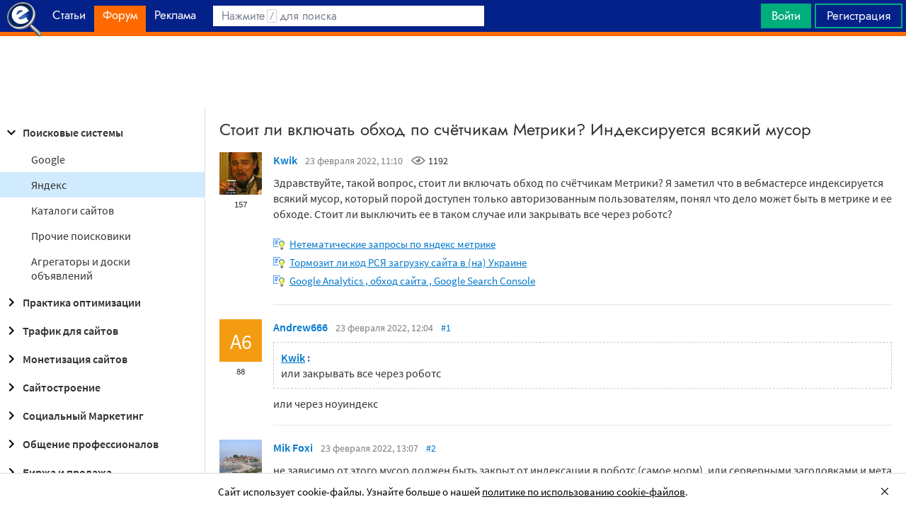

--- FILE ---
content_type: text/html; charset=utf-8
request_url: https://searchengines.guru/ru/forum/1057805
body_size: 24247
content:

<!DOCTYPE html>
<html lang="ru">
<head>
    <meta http-equiv="X-UA-Compatible" content="IE=edge" />
    <meta http-equiv="Content-Type" content="text/html; charset=UTF-8">
    <meta http-equiv="x-dns-prefetch-control" content="on">
    <link rel="preconnect" href="https://d.searchengines.guru" crossorigin>
    <link rel="preconnect" href="wss://chat.searchengines.guru">
    <link rel="preload" href="https://d.searchengines.guru/fonts/jost/jost-book.woff2" as="font" type="font/woff2" crossorigin>
    <link rel="preload" href="https://d.searchengines.guru/fonts/source-sans-pro/sourcesanspro-regular.woff2" as="font" type="font/woff2" crossorigin>
    <link rel="preload" href="https://d.searchengines.guru/fonts/source-sans-pro/sourcesanspro-semibold.woff2" as="font" type="font/woff2" crossorigin>
        <link rel="preload" href="https://d.searchengines.guru/fonts/jost/jost-semi.woff2" as="font" type="font/woff2" crossorigin>
        <link rel="preload" href="https://d.searchengines.guru/fonts/source-sans-pro/sourcesanspro-bold.woff2" as="font" type="font/woff2" crossorigin>
    <meta name="msapplication-config" content="none" />
    <meta name="referrer" content="no-referrer-when-downgrade">
    <meta name="viewport" content="width=device-width, initial-scale=1.0, minimum-scale=1.0" />
    <meta name="theme-color" content="#042189" />
    <title>Стоит ли включать обход по счётчикам Метрики? Индексируется всякий мусор - Яндекс - Поисковые системы - Форум об интернет-маркетинге</title>
    <meta name="description" content="Здравствуйте, такой вопрос, стоит ли включать обход по счётчикам Метрики" />
    <meta property="og:title" content="Стоит ли включать обход по счётчикам Метрики? Индексируется всякий мусор - Яндекс - Поисковые системы - Форум об интернет-маркетинге">
    <meta property="og:description" content="Здравствуйте, такой вопрос, стоит ли включать обход по счётчикам Метрики...">
    <meta property="og:url" content="https://searchengines.guru/ru/forum/1057805">
    <meta property="og:type" content="website">
        <meta property="og:image" content="https://d.searchengines.guru/og/se.png">
        <meta property="og:image:width" content="1200">
        <meta property="og:image:height" content="630">
        <meta property="vk:image" content="https://d.searchengines.guru/og/se-vk.png">
    <meta name="twitter:domain" content="searchengines.guru" />
    <meta name="twitter:site" content="@search_news" />
    <meta name="twitter:title" content="Стоит ли включать обход по счётчикам Метрики? Индексируется всякий мусор - Яндекс - Поисковые системы - Форум об интернет-маркетинге" />
    <meta name="twitter:description" content="Здравствуйте, такой вопрос, стоит ли включать обход по счётчикам Метрики" />
    <meta name="twitter:card" content="summary_large_image" />
        <link rel="canonical" href="https://searchengines.guru/ru/forum/1057805">

    <link rel="manifest" href="https://d.searchengines.guru/manifest.json">
    <link rel="apple-touch-icon" sizes="57x57" href="https://d.searchengines.guru/apple-touch-icon-57x57.png">
    <link rel="apple-touch-icon" sizes="76x76" href="https://d.searchengines.guru/apple-touch-icon-76x76.png">
    <link rel="apple-touch-icon" sizes="120x120" href="https://d.searchengines.guru/apple-touch-icon-120x120.png">
    <link rel="apple-touch-icon" sizes="152x152" href="https://d.searchengines.guru/apple-touch-icon-152x152.png">
    <link rel="apple-touch-icon" sizes="167x167" href="https://d.searchengines.guru/apple-touch-icon-167x167.png">
    <link rel="apple-touch-icon" sizes="180x180" href="https://d.searchengines.guru/apple-touch-icon-180x180.png">
    <link rel="apple-touch-icon" sizes="192x192" href="https://d.searchengines.guru/apple-touch-icon-192x192.png">
    <link rel="icon" sizes="192x192" href="https://d.searchengines.guru/i/android-touch-icon-192x192.png">
    <link rel="icon" sizes="128x128" href="https://d.searchengines.guru/i/android-touch-icon-128x128.png">
    <link rel="shortcut icon" id="favicon" href="https://d.searchengines.guru/i/favicon.ico">
        <link rel="alternate" type="application/rss+xml" title="Форум об интернет-маркетинге" href="/ru/forum/rss" />
        <link rel="alternate" type="application/rss+xml" title="Форум об интернет-маркетинге - " href="/ru/forum/search-engines/yandex/rss" />
    <link href="https://d.searchengines.guru/styles/app.9b8c72e21cac01db772fddfb68eaac29.css" type="text/css" rel="stylesheet">
    
    <script type="text/javascript">
        window.resourceBasePath = "https://d.searchengines.guru/";
    </script>
     <script type="text/javascript">!function(){window.mqGlobal={};var n=!1,t=!1,e=[],o=[];function d(n){var t;for(t=0;t<n.length;t+=1)n[t]()}function i(){n||(n=!0,d(e),e=[])}function l(){i(),t||(t=!0,d(o),o=[])}mqGlobal.AddOnReady=function(t){n?t(document):e.push(t)},mqGlobal.AddOnLoad=function(n){t?n(document):o.push(n)},mqGlobal.AddOnActiveWindowChange=function(n){this._onvisibility||(this._onvisibility=[]),this._onvisibility[this._onvisibility.length]=n},document.addEventListener?(document.addEventListener("DOMContentLoaded",i,!1),window.addEventListener("load",l,!1)):document.attachEvent&&(document.attachEvent("onreadystatechange",(function(){switch(document.readyState){case"interactive":i();break;case"complete":l()}})),window.attachEvent("onload",l),document.documentElement.doScroll&&window==window.top&&function n(){if(document.body)try{document.documentElement.doScroll("left"),i()}catch(t){setTimeout(n,0)}}()),window.V||(window.V=[]),mqGlobal.AddOnReady((function(){var n=document.body;null==n.style.flex&&null==n.style.msFlex&&null==n.style.webkitBoxFlex&&(n.className+=" old-browser")}))}(); </script>
    <script src="https://d.searchengines.guru/js/app.39b4472f64405f159ec806a2298fbd8b.js" type="text/javascript" defer></script>
</head>
<body>

    <div class="page-header" id="header">
        <div class="page-header__logo">
            <a href="/ru">
                <img src="https://d.searchengines.guru/i/logo.png" srcset="https://d.searchengines.guru/i/logo_2x.png 2x" loading="lazy" width="225" height="50" alt="Searchengines.guru" title="Searchengines.guru">
                <img src="https://d.searchengines.guru/i/se.png" srcset="https://d.searchengines.guru/i/se_2x.png 2x" loading="lazy" width="51" height="50" alt="Searchengines.guru" title="Searchengines.guru" style="display: none">
            </a>
        </div>

        <div class="page-header__menu">
            <ul class="page-header-menu" id="page-header-menu">
                <li class="page-header-menu__item  page-header-menu__item_mobile"><a href='/ru'><span><b>Главная</b></span></a></li>
<li class="page-header-menu__item"><a href='/ru/articles'><span><b>Статьи</b></span></a></li>
<li class="page-header-menu__item_forum page-header-menu__item page-header-menu__item_selected"><a href='/ru/forum'><span><b>Форум</b></span><i class="ui-icons ui-icons_arrow-down-white"></i><i class="ui-icons ui-icons_arrow-down-min"></i></a></li>
<li class="page-header-menu__item"><a href='/ru/aom'><span><b>Реклама</b></span></a></li>

            </ul>
        </div>

        <div class="page-header__search">
                <form class="page-header-search" action="/ru/search">
                    <input id="headerSearch" type="text" class="input page-header-search__input" placeholder=" " name="keyword"/>
                    <div class="page-header-search__placeholder page-header-search__placeholder_long">Нажмите <span>/</span> для поиска</div>
                    <div class="page-header-search__placeholder page-header-search__placeholder_short">Поиск</div>
                    <button type="submit" class="page-header-search__button">
                        <i class="ui-icons ui-icons_search-black"></i>
                    </button>
                </form>
                <script type="text/javascript">
                    window.mqGlobal.AddOnReady(function () {
                    window.initSuggestions("headerSearch", "/ru/search/suggestions", "/ru/search/users", "");
                    });
                </script>
        </div>

        <div class="page-header__private page-header__private_login">
            <div class="page-header__private-item header-search-button">
<a id="searchHeader" class="search-button qa-header-search-button" title="Поиск" href="/ru/search"><i class="ui-icons ui-icons_search"></i></a><div class="search-panel search-panel_hidden" id="searchPanel"><input type="text" class="input search-panel__input qa-search-panel-input" id="searchPanelInput"><button class="search-panel__button qa-search-panel-button" id="searchPanelButton"><i class="ui-icons ui-icons_search-black"></i></button></div>
</div>
<div class="page-header__private-item">
<a class="signin-btn" title="Войти" href="/ru/login">Войти</a></div>
<div class="page-header__private-item page-header__private-item_signup">
<a class="signup-btn" title="Регистрация" href="/ru/register">Регистрация</a></div>

        </div>
    </div>


      <div style="text-align: center">
          <script async src="https://pagead2.googlesyndication.com/pagead/js/adsbygoogle.js?client=ca-pub-6257102811409879"
                  crossorigin="anonymous"></script>
          <!-- SE.guru - TOP RESPONSIVE -->
          <ins class="adsbygoogle"
               style="display:block; height: 100px"
               data-ad-client="ca-pub-6257102811409879"
               data-ad-slot="4849808988"
               data-ad-format="fluid"
               data-full-width-responsive="true"></ins>
          <script>
              (adsbygoogle = window.adsbygoogle || []).push({});
          </script>
      </div>


    <div class="main-content">
            <div class="main-content__column-left" id="mainContentSidebar">
                    <div id="sidebar-menu" class="sidebar-menu">
                        



<ul class="sidebar-menu__list" id="sidebarMenu">
  <li class="sidebar-menu__item sidebar-menu__item_active-internal sidebar-menu__item_has-child"><a href="/ru/forum/search-engines" title="Форум про поисковые системы Яндекс, Google, Bing, Rambler, Baidu, Yahoo. В разделе обсуждаются алгоритмы, апдейты, ранжирование. Также в разделе обсуждают СМИ-агрегаторы и доски объявлений."><span class="sidebar-menu__button"><i class="ui-icons ui-icons_nav-arrow-down"></i></span>Поисковые системы</a><ul class="sidebar-menu__sub-list
 sidebar-menu__sub-list_show">
<li class="sidebar-menu__item"><a href="/ru/forum/search-engines/google" title="Google — cамый крупный поисковик Интернета. Обсуждение особенностей продвижения в Google: индексация, ссылки, тексты, апдейты, баны и многое другое.">Google</a><li class="sidebar-menu__item sidebar-menu__item_active"><a href="/ru/forum/search-engines/yandex" title="Yandex — крупнейшая поисковая система Рунета. Обсуждение особенностей продвижения в Яндексе: индексация, ссылки, тексты, апдейты, баны и многое другое.">Яндекс</a><li class="sidebar-menu__item"><a href="/ru/forum/search-engines/website-catalogs" title="Обмен опытом по работе с каталогами сайтов. Опытные форумчане рассказывают про использование ссылок с каталогов, регистрации в досках объявлений.">Каталоги сайтов</a><li class="sidebar-menu__item"><a href="/ru/forum/search-engines/engines" title="Обсуждение работы в поисковых системах Bing, Rambler, Baidu, Yahoo. Опытные SEO-мастера делятся опытом продвижения.">Прочие поисковики</a><li class="sidebar-menu__item"><a href="/ru/forum/search-engines/aggregators-boards" title="Обсуждение работы с Avito.ru, Olx.ua, Kufar.by, Яндекс.Маркетом. Продвижение товаров и услуг через агрегаторы и доски объявлений.">Агрегаторы и доски объявлений</a></ul>
<li class="sidebar-menu__item sidebar-menu__item_has-child"><a href="/ru/forum/optimization-practices" title="Все об оптимизации сайтов: ранжирование, индексация, ссылки, работа с биржами, баны, сервисы, частые вопросы. Обсуждение алгоритмов поисковых систем."><span class="sidebar-menu__button"><i class="ui-icons ui-icons_nav-arrow-right"></i></span>Практика оптимизации</a><ul class="sidebar-menu__sub-list
">
<li class="sidebar-menu__item"><a href="/ru/forum/optimization-practices/common" title="Общие вопросы по поисковой оптимизации от пользователей форума searchengines.guru. В этом разделе вы можете задать свой вопрос или помочь коллегам.">Общие вопросы оптимизации</a><li class="sidebar-menu__item"><a href="/ru/forum/optimization-practices/private" title="Если у вас есть вопрос про бан вашего сайта или вылет его из базы, задайте его здесь. Индексацию конкретного сайта и ранжирование тоже следует обсуждать в этом разделе.">Частные вопросы - ранжирование, индексация, бан</a><li class="sidebar-menu__item"><a href="/ru/forum/optimization-practices/services" title="Программное обеспечение и сервисы для работы по оптимизации сайтов: парсеры, анализаторы, аудиторы, сборщики ключевых слов и позиций сайтов.">Сервисы и программы для работы с SE</a><li class="sidebar-menu__item"><a href="/ru/forum/optimization-practices/beginners-questions" title="Задавайте здесь любые вопросы по SEO-оптимизации — вам ответят опытные веб-мастера. В этом разделе вы можете задать свой вопрос по SEO или помочь коллегам.">Любые вопросы от новичков по оптимизации</a><li class="sidebar-menu__item"><a href="/ru/forum/optimization-practices/link-user-factors" title="Обсуждение вопросов, связанных с влиянием поведенческих факторов и ссылок на ранжирование в поисковых системах: баны, построение PBN, дропы, накрутка ПФ, ссылочный взрыв и многое другое.">Ссылочные и пользовательские факторы</a><li class="sidebar-menu__item"><a href="/ru/forum/optimization-practices/search-technologies" title="Как работают или должны работать поисковые системы, будут ли работать поисковые технологии в будущем, обсуждение новых параметров ранжирования.">Поисковые технологии</a><li class="sidebar-menu__item"><a href="/ru/forum/optimization-practices/doorways-hallways-metatags-cloaking" title="Обсуждение технологии работы с дорвеями, индексации большого количества страниц, банов, санкций поисковых систем.">Doorways & Cloaking</a></ul>
<li class="sidebar-menu__item sidebar-menu__item_has-child"><a href="/ru/forum/website-advertisement" title="Раздел посвящен рекламе сайтов через Яндекс.Директ, Гугл Адвордс (Google Ads), тизерные сети, таргетированную и баннерную рекламу, push-трафик."><span class="sidebar-menu__button"><i class="ui-icons ui-icons_nav-arrow-right"></i></span>Трафик для сайтов</a><ul class="sidebar-menu__sub-list
">
<li class="sidebar-menu__item"><a href="/ru/forum/website-advertisement/search-context" title="Обсуждение работы контекстной рекламы: обсуждение проблем, стратегий работы, корректировки ставок, работа с Маркетом, обмен опытом по работе с баннерами.">Поисковая и контекстная реклама</a><li class="sidebar-menu__item"><a href="/ru/forum/website-advertisement/google-adwords" title="Обсуждаем привлечение клиентов через Google Ads: о настройках рекламной кампании, работе с оптимизацией ставок, стратегиях продвижения.">Google Adwords</a><li class="sidebar-menu__item"><a href="/ru/forum/website-advertisement/yandex-direct" title="Обсуждаем привлечение клиентов через Яндекс.Директ: настройки рекламной кампании, работа с оптимизацией ставок, стратегии продвижения.">Яндекс.Директ</a><li class="sidebar-menu__item"><a href="/ru/forum/website-advertisement/teaser-banner-ads" title="Теория и практика работы с тизерными и баннерыми сетями. Специалисты делятся опытом по настройке, созданию креативов, выбору сетей, оптимизации кампаний.">Тизерная и баннерная реклама</a><li class="sidebar-menu__item"><a href="/ru/forum/website-advertisement/common-ads-topics" title="Не поисковиками едиными ходит трафик. В топике собраны общие вопросы рекламы, которые не вошли в другие разделы.">Общие вопросы рекламы</a></ul>
<li class="sidebar-menu__item sidebar-menu__item_has-child"><a href="/ru/forum/website-monetization" title="Профессионалы рассказывают о своем опыте заработка на сайтах, приложениях, каналах и других ресурсах."><span class="sidebar-menu__button"><i class="ui-icons ui-icons_nav-arrow-right"></i></span>Монетизация сайтов</a><ul class="sidebar-menu__sub-list
">
<li class="sidebar-menu__item"><a href="/ru/forum/website-monetization/partner-program" title="Обсуждение партнерских программ и заработка на партнерских программах. В этом разделе вы можете задать свой вопрос или помочь коллегам.">Партнерские программы в Интернете</a><li class="sidebar-menu__item"><a href="/ru/forum/website-monetization/context-ad" title="Обсуждение монетизации через AdSense, РСЯ и другие партнерские сети. В этом разделе вы можете задать свой вопрос или помочь коллегам.">Контекстная реклама</a><li class="sidebar-menu__item"><a href="/ru/forum/website-monetization/google-adsense" title="Раздел для обсуждения только системы Google AdSense. В этом разделе вы можете задать свой вопрос или помочь коллегам.">Google AdSense</a><li class="sidebar-menu__item"><a href="/ru/forum/website-monetization/yandex-ads-network" title="Раздел для обсуждения Рекламной Сети Яндекса. В этом разделе вы можете задать свой вопрос или помочь коллегам.">Рекламная Сеть Яндекса</a><li class="sidebar-menu__item"><a href="/ru/forum/website-monetization/earning-teaser-banner-ads" title="Раздел для владельцев площадок, посвященный заработку на баннерной рекламе и тизерках. В этом разделе вы можете задать свой вопрос или помочь коллегам.">Размещение тизерной и баннерной рекламы</a><li class="sidebar-menu__item"><a href="/ru/forum/website-monetization/common" title="Теория и практика монетизации своих сайтов, каналов, приложений. В топике собраны общие вопросы по заработку для вебмастеров.">Общие вопросы</a></ul>
<li class="sidebar-menu__item sidebar-menu__item_has-child"><a href="/ru/forum/development" title="Обсуждаем сайтростроение как ремесло и бизнес. В разделе собраны топики по выбору CMS, веб-аналитике, доменам, серверам, дизайну и копирайтингу."><span class="sidebar-menu__button"><i class="ui-icons ui-icons_nav-arrow-right"></i></span>Сайтостроение</a><ul class="sidebar-menu__sub-list
">
<li class="sidebar-menu__item"><a href="/ru/forum/development/web" title="Обсуждение вопросов, связанных со строительством веб-сайтов: скрипты, серверы, настройка, разработка, администрирование. В этом разделе вы можете задать свой вопрос или помочь коллегам.">Веб-строительство</a><li class="sidebar-menu__item"><a href="/ru/forum/development/statistics-analytics" title="Обсуждение работы с системами веб-аналитики: Яндекс.Метрика, Google Analytics, Finteza и другие.">Статистика и аналитика</a><li class="sidebar-menu__item"><a href="/ru/forum/development/domain-names" title="Обсуждение работы с доменами: подбор, регистрация, технические вопросы. В этом разделе вы можете задать свой вопрос или помочь коллегам.">Доменные имена</a><li class="sidebar-menu__item"><a href="/ru/forum/development/servers-administration" title="Установка, настройка и оптимизация серверов. В этом разделе вы можете задать свой вопрос или помочь коллегам.">Администрирование серверов</a><li class="sidebar-menu__item"><a href="/ru/forum/development/hosting" title="Хостинг сайтов, аренда серверов, colocation. В этом разделе вы можете задать свой вопрос или помочь коллегам.">Хостинг</a><li class="sidebar-menu__item"><a href="/ru/forum/development/security" title="Все вопросы информационной безопасности для вебмастеров, сайтостроителей, разработчиков, оптимизаторов. В этом разделе вы можете задать свой вопрос или помочь коллегам.">Безопасность</a><li class="sidebar-menu__item"><a href="/ru/forum/development/usability-visitors-retention" title="Влияние дизайна на User Experience, Usability сайтов, поведение пользователей, удержание пользователей. В этом разделе вы можете задать свой вопрос или помочь коллегам.">Usability и удержание посетителей</a><li class="sidebar-menu__item"><a href="/ru/forum/development/copywriting" title="Профессиональные писатели текстов, соединяйтесь! О наполнении текстом сайтов.">Копирайтинг</a></ul>
<li class="sidebar-menu__item sidebar-menu__item_has-child"><a href="/ru/forum/social-media-marketing" title="Маркетинг в блогах и социальных сетях. Раздел для Social Media Marketing-специалистов. Не для коммерческих объявлений."><span class="sidebar-menu__button"><i class="ui-icons ui-icons_nav-arrow-right"></i></span>Социальный Маркетинг</a><ul class="sidebar-menu__sub-list
">
<li class="sidebar-menu__item"><a href="/ru/forum/social-media-marketing/vkontakte" title="Продвижение в социальной сети Вконтакте, увеличение охватов, настройка групп и рассылок.  Разбираем только легальные способы продвижения. Не для коммерческих объявлений.">Вконтакте </a><li class="sidebar-menu__item"><a href="/ru/forum/social-media-marketing/youtube" title="О заработке на YouTube. В этом разделе вы можете задать свой вопрос или помочь коллегам.">YouTube</a><li class="sidebar-menu__item"><a href="/ru/forum/social-media-marketing/facebook" title="Продвижение в социальной сети Facebook и Instagram, разбор проблем с блокировкой аккаунтов, монетизацией групп. Разбираем только легальные способы продвижения. Не для коммерческих объявлений.">Facebook & Instagram</a><li class="sidebar-menu__item"><a href="/ru/forum/social-media-marketing/tiktok" title="Продвижение и монетизация в социальной сети TikTok. Задавайте вопросы, чтобы получить консультацию от специалистов. Не для коммерческих объявлений.">TikTok</a><li class="sidebar-menu__item"><a href="/ru/forum/social-media-marketing/telegram" title="Продвижение и монетизация в социальной сети Telegram. Задавайте вопросы, чтобы получить консультацию от специалистов. Не для коммерческих объявлений.">Telegram</a><li class="sidebar-menu__item"><a href="/ru/forum/social-media-marketing/smm-other" title="Общие вопросы по Social Media Marketing: продвижение бизнеса, покупка рекламы, блокировка аккаунтов, юридические вопросы. Не для коммерческих объявлений.">Общие вопросы</a></ul>
<li class="sidebar-menu__item sidebar-menu__item_has-child"><a href="/ru/forum/professionals-talks" title="Топик посвящен общим вопросам форумчан: SMM, обучение, eCommerce, телефония, инвестиции, финансы, экономика, правовые вопросы."><span class="sidebar-menu__button"><i class="ui-icons ui-icons_nav-arrow-right"></i></span>Общение профессионалов</a><ul class="sidebar-menu__sub-list
">
<li class="sidebar-menu__item"><a href="/ru/forum/professionals-talks/seminars-conferences" title="Анонсы предстоящих событий, отзывы о прошедших мероприятиях, конференциях.">Семинары и конференции</a><li class="sidebar-menu__item"><a href="/ru/forum/professionals-talks/web-stores-ecommerce" title="Интернет-торговля, технические, финансовые и юридические вопросы, связанные с электронной коммерцией. В этом разделе вы можете задать свой вопрос или помочь коллегам. Обсуждение технических решений для eCommerce-отрасли.">eCommerce, интернет-магазины и электронная коммерция</a><li class="sidebar-menu__item"><a href="/ru/forum/professionals-talks/telephony-business-communication" title="Технические и деловые вопросы бизнес-коммуникации. В этом разделе вы можете задать свой вопрос или помочь коллегам.">Телефония и коммуникации для бизнеса</a><li class="sidebar-menu__item"><a href="/ru/forum/professionals-talks/business-topics" title="Оптимизация как бизнес: найм сотрудников, построение команды, удержание клиентов, правовые вопросы. В этом разделе вы можете задать свой вопрос или помочь коллегам.">Деловые вопросы</a><li class="sidebar-menu__item"><a href="/ru/forum/professionals-talks/finances" title="Банки, платежные системы, обмен, электронные деньги. В этом разделе вы можете задать свой вопрос или помочь коллегам.">Финансы</a><li class="sidebar-menu__item"><a href="/ru/forum/professionals-talks/yandex-money-professional-account" title="Обсуждение функциональности и возможностей с представителями системы Яндекс.Деньги.">Cчет в Яндекс.Деньгах</a><li class="sidebar-menu__item"><a href="/ru/forum/professionals-talks/cryptocurrency" title="Обсуждение криптовалют: Bitcoin, Ethereum, Альты, Monero, новости майнинга и ICO, легализация">Криптовалюты</a><li class="sidebar-menu__item"><a href="/ru/forum/professionals-talks/investments" title="Обсуждаем, как и куда правильно вкладывать деньги: сайты, Youtube, Форекс, Фондовый рынок, акции, покупка квартир и другое.">Инвестиции</a><li class="sidebar-menu__item"><a href="/ru/forum/professionals-talks/economics" title="Общие вопросы экономической жизни: обмен валюты, прогнозы на будущее, налоги, обзоры зарплат и доходов.">Экономика</a><li class="sidebar-menu__item"><a href="/ru/forum/professionals-talks/legal-issues" title="Обсуждение юридических вопросов в оптимизации и вообще бизнесе">Правовые вопросы</a></ul>
<li class="sidebar-menu__item sidebar-menu__item_has-child"><a href="/ru/forum/optimizators-exchange" title="Платный раздел, посвященный финансовым объявлениям, продаже сайтов, регистрации доменов, инфопродуктам и другому."><span class="sidebar-menu__button"><i class="ui-icons ui-icons_nav-arrow-right"></i></span>Биржа и продажа</a><ul class="sidebar-menu__sub-list
">
<li class="sidebar-menu__item sidebar-menu__item_has-icon"><a href="/ru/forum/optimizators-exchange/financial-announcements" title="Выдача кредитов, обмен электронных денег и другие финансовые вопросы."><i class="ui-icons ui-icons_crown"></i>Финансовые объявления</a><li class="sidebar-menu__item"><a href="/ru/forum/optimizators-exchange/full-time-job" title="Размещение вакансий в IT: SEO-специалисты, копирайтеры, разработчики, сайтостроители, видеомейкеры. Работа в штате и удаленная работа.">Работа на постоянной основе</a><li class="sidebar-menu__item sidebar-menu__item_has-icon"><a href="/ru/forum/optimizators-exchange/site-purchase-sale" title="Купля/продажа сайтов и доменов. В разделе вы можете купить или продать сайт, найти хороший дроп"><i class="ui-icons ui-icons_crown"></i>Сайты - покупка, продажа</a><li class="sidebar-menu__item sidebar-menu__item_has-icon"><a href="/ru/forum/optimizators-exchange/social-networks-pages-groups-applications" title="Продажа аккаунтов, страниц, групп, приложений, каналов в социальных сетях."><i class="ui-icons ui-icons_crown"></i>Соцсети: страницы, группы, приложения</a><li class="sidebar-menu__item sidebar-menu__item_has-icon"><a href="/ru/forum/optimizators-exchange/sites-without-domains" title="Объявления о покупке и продаже сайтов без доменов. Выкладывайте свои предложения и запросы на покупку сайтов без доменов."><i class="ui-icons ui-icons_crown"></i>Сайты без доменов</a><li class="sidebar-menu__item sidebar-menu__item_has-icon"><a href="/ru/forum/optimizators-exchange/traffic-teaser-banner-ads" title="Обзор партнерских программ, обсуждение тизерного трафика, заработок на push-уведомлениях"><i class="ui-icons ui-icons_crown"></i>Трафик, тизерная и баннерная реклама</a><li class="sidebar-menu__item sidebar-menu__item_has-icon"><a href="/ru/forum/optimizators-exchange/domain-sale-evaluation-registration" title="Если хотите оценить, купить или продать домен — вам сюда. Обсуждение стоимости доменов."><i class="ui-icons ui-icons_crown"></i>Продажа, оценка, регистрация доменов</a><li class="sidebar-menu__item sidebar-menu__item_has-icon"><a href="/ru/forum/optimizators-exchange/exchange-purchase-sale-links" title="Предложения вебмастеров по покупке, продаже, обмену ссылками. Прогоны по каталогам, вечные ссылки, линкбилдинг, PBN."><i class="ui-icons ui-icons_crown"></i>Ссылки - обмен, покупка, продажа</a><li class="sidebar-menu__item sidebar-menu__item_has-icon"><a href="/ru/forum/optimizators-exchange/programs-scripts" title="Программы и скрипты для вебмастеров: CPA-сети, регистраторы mail, генераторы ссылок, плагины для CMS."><i class="ui-icons ui-icons_crown"></i>Программы и скрипты</a><li class="sidebar-menu__item sidebar-menu__item_has-icon"><a href="/ru/forum/optimizators-exchange/article-posting" title="Обмен ссылками с помощью размещения статей и гостевого постинга. Здесь вы можете опубликовать предложения по обмену ссылками и публикациями."><i class="ui-icons ui-icons_crown"></i>Размещение статей</a><li class="sidebar-menu__item sidebar-menu__item_has-icon"><a href="/ru/forum/optimizators-exchange/info-products" title="Форумчане предлагают свои услуги по обучению заработку и добыче трафика."><i class="ui-icons ui-icons_crown"></i>Инфопродукты</a><li class="sidebar-menu__item sidebar-menu__item_has-icon"><a href="/ru/forum/optimizators-exchange/other" title="Предложения по продаже покупке аккаунтов от Яндекс.Директ, Яндекс.Дзен, Google Ads, Google Бизнес."><i class="ui-icons ui-icons_crown"></i>Прочие цифровые товары</a></ul>
<li class="sidebar-menu__item sidebar-menu__item_has-child"><a href="/ru/forum/webmasters-jobs" title="В разделе собраны предложения о работе, предложение услуг по продвижению SEO, PPC, SMM."><span class="sidebar-menu__button"><i class="ui-icons ui-icons_nav-arrow-right"></i></span>Работа и услуги для вебмастера</a><ul class="sidebar-menu__sub-list
">
<li class="sidebar-menu__item sidebar-menu__item_has-icon"><a href="/ru/forum/webmasters-jobs/optimization-promotion-audit" title="Предложение услуг по оптимизации сайтов, продвижению, платным и бесплатным аудитам."><i class="ui-icons ui-icons_crown"></i>Оптимизация, продвижение и аудит</a><li class="sidebar-menu__item sidebar-menu__item_has-icon"><a href="/ru/forum/webmasters-jobs/advertisement-campaigns" title="Предложения и запросы на услуги по ведению рекламных кампаний в Яндекс.Директ, Google Ads, myTagret, Facebook, Instagram."><i class="ui-icons ui-icons_crown"></i>Ведение рекламных кампаний</a><li class="sidebar-menu__item sidebar-menu__item_has-icon"><a href="/ru/forum/webmasters-jobs/social-media-marketing-smm" title="Если вы предоставляете услуги SMM или хотите их заказать — обращайтесь в этот раздел."><i class="ui-icons ui-icons_crown"></i>Услуги в области SMM</a><li class="sidebar-menu__item sidebar-menu__item_has-icon"><a href="/ru/forum/webmasters-jobs/programming" title="Запросы и предложения услуг по разработке сайтов, написанию скриптов и программ"><i class="ui-icons ui-icons_crown"></i>Программирование</a><li class="sidebar-menu__item sidebar-menu__item_has-icon"><a href="/ru/forum/webmasters-jobs/websites-servers-administration" title="Запросы и предложения услуг по системному администрированию, настройке серверов"><i class="ui-icons ui-icons_crown"></i>Администрирование серверов и сайтов</a><li class="sidebar-menu__item sidebar-menu__item_has-icon"><a href="/ru/forum/webmasters-jobs/proxies-vpn-anonymizers-ip" title="Сервисы и услуги косвенного доступа в сеть. Прокси IPv4 и IPv6."><i class="ui-icons ui-icons_crown"></i>Прокси, ВПН, анонимайзеры, IP</a><li class="sidebar-menu__item sidebar-menu__item_has-icon"><a href="/ru/forum/webmasters-jobs/paid-training-webinars" title="Услуги по проведению платных семинаров, конференций, вебинаров, доров, СДЛ, PBN."><i class="ui-icons ui-icons_crown"></i>Платное обучение, вебинары</a><li class="sidebar-menu__item sidebar-menu__item_has-icon"><a href="/ru/forum/webmasters-jobs/registration-catalogs" title="Все предложения по регистрации в каталогах, размещению ссылок, прогону по доскам объявлений."><i class="ui-icons ui-icons_crown"></i>Регистрация в каталогах</a><li class="sidebar-menu__item sidebar-menu__item_has-icon"><a href="/ru/forum/webmasters-jobs/copywriting-translations" title="Для предложения и запроса услуг копирайтеров и переводчиков. Подбор ключей, написание текста, редактура."><i class="ui-icons ui-icons_crown"></i>Копирайтинг, переводы</a><li class="sidebar-menu__item sidebar-menu__item_has-icon"><a href="/ru/forum/webmasters-jobs/design" title="Топик посвящен предложению услуг для дизайнеров и верстальщиков. Проверенные пользователи, низкие цены, гарантия исполнения, рейтинг исполнителей."><i class="ui-icons ui-icons_crown"></i>Дизайн</a><li class="sidebar-menu__item sidebar-menu__item_has-icon"><a href="/ru/forum/webmasters-jobs/usability-consultations-audit" title="Услуги по UI/UX-дизайну. Прототипирование сайтов, аудит, повышение конверсий и удобства для пользователей."><i class="ui-icons ui-icons_crown"></i>Usability: консультации и аудит</a><li class="sidebar-menu__item sidebar-menu__item_has-icon"><a href="/ru/forum/webmasters-jobs/development" title="Каталог предложений от сайтостроителей: самописные сайты, популярные CMS, готовые решения, лендинги и большие интернет-магазины. В топике можно найти исполнителей и прорекламировать свои услуги."><i class="ui-icons ui-icons_crown"></i>Изготовление сайтов</a><li class="sidebar-menu__item sidebar-menu__item_has-icon"><a href="/ru/forum/webmasters-jobs/content" title="Услуги по созданию контента для ваших проектов. Прямые предложения от контент-менеджеров по адекватным ценам."><i class="ui-icons ui-icons_crown"></i>Наполнение сайтов</a><li class="sidebar-menu__item sidebar-menu__item_has-icon"><a href="/ru/forum/webmasters-jobs/other" title="Если вам не подошел ни один из разделов выше, разместите объявление здесь"><i class="ui-icons ui-icons_crown"></i>Прочие услуги</a></ul>
<li class="sidebar-menu__item sidebar-menu__item_has-child"><a href="/ru/forum/offtopic" title="Раздел посвящен общению по темам, не связанным с интернет-маркетингом, SEO, трафиком и заработком."><span class="sidebar-menu__button"><i class="ui-icons ui-icons_nav-arrow-right"></i></span>Не про работу</a><ul class="sidebar-menu__sub-list
">
<li class="sidebar-menu__item"><a href="/ru/forum/offtopic/about" title="Вопросы и информация  о сайте Searchengines.guru">О сайте и форуме</a><li class="sidebar-menu__item"><a href="/ru/forum/offtopic/misc" title="Если Вы не знаете, куда поместить тему, пишите здесь. Соблюдайте уважительное отношение к другим участникам форума Searchengines.guru.">Самое разное</a><li class="sidebar-menu__item"><a href="/ru/forum/offtopic/common" title="Общение на любые темы, не связанные с работой. Обсуждаем все, что происходит в мире. Соблюдайте уважительное отношение к другим участникам форума Searchengines.guru.">Курилка</a><li class="sidebar-menu__item"><a href="/ru/forum/offtopic/members-meetups" title="Объявления о встречах, организуемых участниками для участников форума Searchengines.guru.">Встречи и сходки</a><li class="sidebar-menu__item"><a href="/ru/forum/offtopic/hardware-software" title="О верных железных и логических друзьях оптимизатора. Соблюдайте уважительное отношение к другим участникам форума Searchengines.guru.">Железо и софт</a></ul>

</ul>

                    </div>

        

        <div id="forumArticles" class="forum-articles" style="display: none">
                

<div class="articles-item articles-item_light">
  <div class="articles-item__container" style="background-color: rgb( 208,201,222 )">
      <img class="articles-item__image-preview" loading="lazy" width="32" height="16" alt="preview" src="[data-uri]&#x2B;Tl5ufo6erx8vP09fb3&#x2B;Pn6/8QAHwEAAwEBAQEBAQEBAQAAAAAAAAECAwQFBgcICQoL/[base64]&#x2B;Pn6/9oADAMBAAIRAxEAPwDuSwQcCmiZM802QqRyaqMnPysa3Svq2Mv&#x2B;cg6NSNICc5qrGijqc1JlfWlZpj0P/9k=" />
    <a href="/ru/news/2058399" class="articles-item__image">
        <picture>
          <source srcset="https://d.searchengines.guru/20/96/dzen_monetization_600x314__1461ac80.jpg, https://d.searchengines.guru/20/96/dzen_monetization_1200x628__e1e4a5b0.jpg 2x" media="(min-width:700px)">
          <img class="articles-item__image-main" loading="lazy" width="600" height="314" srcset="https://d.searchengines.guru/20/96/dzen_monetization_300x157__e3eb37de.jpg, https://d.searchengines.guru/20/96/dzen_monetization_600x314__1461ac80.jpg 2x" src="https://d.searchengines.guru/20/96/dzen_monetization_600x314__1461ac80.jpg" alt="Дзен реализовал для авторов возможность вывода денег через СПБ" onerror="this.style.display='none';">
        </picture>
      <span class="articles-item__img-fill" style="background: linear-gradient(to top, rgba( 208,201,222, 0.9) 0%, rgba( 208,201,222, 0.9) 10%, rgba( 208,201,222, 0.7) 50%, rgba( 208,201,222, 0) 100%);"></span>
    </a>
    <div class="articles-item__content" style="background: rgba(208,201,222, 0.9);">
      <span class="articles-item__content-fill" style="background: linear-gradient(to top, rgba( 208,201,222, 0.9) 0%, rgba( 208,201,222, 0.9) 10%, rgba( 208,201,222, 0.7) 50%, rgba( 208,201,222, 0) 100%);"></span>
      <div class="articles-item__content-wrapper">
        <h3 class="articles-item__title">
          <a href="/ru/news/2058399">Дзен реализовал для авторов возможность вывода денег через СПБ</a>
        </h3>
        <div class="articles-item__description">
          Для резидентов РФ
        </div>
        <div class="articles-item__footer">
              <span class="articles-item__author">Оксана Мамчуева</span>
        </div>
      </div>
    </div>
    <div class="articles-item__blackout"></div>
  </div>
</div>

                

<div class="articles-item articles-item_light">
  <div class="articles-item__container" style="background-color: rgb( 187,169,137 )">
      <img class="articles-item__image-preview" loading="lazy" width="32" height="16" alt="preview" src="[data-uri]&#x2B;Tl5ufo6erx8vP09fb3&#x2B;Pn6/8QAHwEAAwEBAQEBAQEBAQAAAAAAAAECAwQFBgcICQoL/[base64]&#x2B;Pn6/9oADAMBAAIRAxEAPwDs5J4oVw77sdqotqqBsACs6ZGlfhyBT4baNOckn1NYNKS1NLtDrxluhlic9sms3ypouIp9o9BWysMZ68077PCeorjlyrRG8W&#x2B;p/9k=" />
    <a href="/ru/articles/2058392" class="articles-item__image">
        <picture>
          <source srcset="https://d.searchengines.guru/20/96/confael-all_600x314__a07ee5d4.jpg, https://d.searchengines.guru/20/96/confael-all_1200x628__2928122a.jpg 2x" media="(min-width:700px)">
          <img class="articles-item__image-main" loading="lazy" width="600" height="314" srcset="https://d.searchengines.guru/20/96/confael-all_300x157__350624e4.jpg, https://d.searchengines.guru/20/96/confael-all_600x314__a07ee5d4.jpg 2x" src="https://d.searchengines.guru/20/96/confael-all_600x314__a07ee5d4.jpg" alt="Маркетинг для шоколадной фабрики. На 34% выше средний чек" onerror="this.style.display='none';">
        </picture>
      <span class="articles-item__img-fill" style="background: linear-gradient(to top, rgba( 187,169,137, 0.9) 0%, rgba( 187,169,137, 0.9) 10%, rgba( 187,169,137, 0.7) 50%, rgba( 187,169,137, 0) 100%);"></span>
    </a>
    <div class="articles-item__content" style="background: rgba(187,169,137, 0.9);">
      <span class="articles-item__content-fill" style="background: linear-gradient(to top, rgba( 187,169,137, 0.9) 0%, rgba( 187,169,137, 0.9) 10%, rgba( 187,169,137, 0.7) 50%, rgba( 187,169,137, 0) 100%);"></span>
      <div class="articles-item__content-wrapper">
        <h3 class="articles-item__title">
          <a href="/ru/articles/2058392">Маркетинг для шоколадной фабрики. На 34% выше средний чек</a>
        </h3>
        <div class="articles-item__description">
          Через устранение узких мест
        </div>
        <div class="articles-item__footer">
              <span class="articles-item__author">Оксана Мамчуева</span>
        </div>
      </div>
    </div>
    <div class="articles-item__blackout"></div>
  </div>
</div>

        </div>

    <script async src="https://pagead2.googlesyndication.com/pagead/js/adsbygoogle.js?client=ca-pub-6257102811409879"
    crossorigin="anonymous"></script>
    <!-- SE.guru - LEFT RESPONSIVE -->
    <ins class="adsbygoogle"
    style="display:block; width: 250px; height: 400px;"
    data-ad-client="ca-pub-6257102811409879"
    data-ad-slot="4877729142"
    data-ad-format="fluid"
    data-full-width-responsive="true"></ins>
    <script>
        (adsbygoogle = window.adsbygoogle || []).push({});
    </script>

                </div>
        <div class="main-content__column-mid" id="mainContentColumn">
            




<div class="breadcrumbs on-single-column">
        <a href="/ru/forum">Форум</a>
        <a href="/ru/forum/search-engines">Поисковые системы</a>
        <a href="/ru/forum/search-engines/yandex">Яндекс</a>
</div>


<div class="box-header topic-header">
    <div class="box-header__title box-header__title_with-btn">
        <div class="button-toggle" id="sidebarToggle" title="Открыть меню" data-title="Закрыть меню"><i></i><i></i><i></i></div>
        <h1 id="forumTitle" class="topic-title">
            <a href="/ru/forum/search-engines/yandex" class="btn-back on-single-column inline" title="К списку"><i class="ui-icons ui-icons_back"></i></a>

            Стоит ли включать обход по счётчикам Метрики? Индексируется всякий мусор
        </h1>



    </div>
</div>


<div id="alerts-area" class="comments-list__alerts"></div>
<div id="comments_list" class="comments-list">
        <div class="comment comment_head">
            <div class="comment__avatar-area">
                <div class="comment__avatar-wrapper">
                        <a class="comment__avatar-link" href="/ru/users/1041756">
                            <img src="https://d.searchengines.guru/avatar/1041000/1041756_3.png" loading="lazy" width="60" height="60" alt="Kwik">
                        </a>
                        <div class="tooltip tooltip_hidden tooltip_top tooltip_abs qa-tooltip-avatar">

                            <div class="comment__date-created">На сайте с 11.01.2014</div>
                                <div class="comment__user-status"><i class="comment__user-status-icon comment__user-status-icon_offline"></i>Offline</div>
                        </div>
                </div>
                    <span class="comment__avatar-rating" title="Рейтинг">157</span>
            </div>

            <div class="comment__info">
                <div class="comment__author">
                    <span id="author_info_topic1057805" class="comment__author-name">
                        <a href="/ru/users/1041756" title="Kwik">Kwik</a>
                    </span>
                </div>

                <div class="comment__date">
                    <time datetime="2022-02-23T11:10Z" datetime-type="datetime">23 февраля 2022, 11:10</time>
                </div>

                <div class="comment__views" title="Просмотры: 1192">
                    <i class="ui-icons ui-icons_eye"></i>1192
                </div>

      </div>


      <div class="comment__content">

        <div id="contenttopic1057805">
          Здравствуйте, такой вопрос, стоит ли&nbsp;включать обход по счётчикам Метрики? Я заметил что в вебмастерсе индексируется всякий мусор, который порой доступен только авторизованным пользователям, понял что дело может быть в метрике и ее обходе. Стоит ли выключить ее в таком случае или закрывать все через роботс?&nbsp;
        </div>

      </div>



        <div class="comment__similar comment__similar_column">
          <ul>
              <li class="comment__similar-item"><span class="ui-icons ui-icons_similar"></span><a data-fz-event="SE.guru+Forum+Similar+Topic" target="_blank" href="https://searchengines.guru/ru/forum/1060990/16782485">Нетематические запросы по яндекс метрике</a></li>
              <li class="comment__similar-item"><span class="ui-icons ui-icons_similar"></span><a data-fz-event="SE.guru+Forum+Similar+Topic" target="_blank" href="https://searchengines.guru/ru/forum/964913/15100437">Тормозит ли код РСЯ загрузку сайта в (на) Украине</a></li>
              <li class="comment__similar-item"><span class="ui-icons ui-icons_similar"></span><a data-fz-event="SE.guru+Forum+Similar+Topic" target="_blank" href="https://searchengines.guru/ru/forum/1099805">Google Analytics , обход сайта , Google Search Console</a></li>
          </ul>
        </div>

    </div>

  <a id="comments"></a>
  

      <div class="comment">
            <div class="comment__avatar-area">
                <div class="comment__avatar-wrapper">
                  <a class="comment__avatar-link" href="/ru/users/1171364">
                    <span class="comment__avatar avatar-palette-14">A6</span>
                  </a>
                  <div class="tooltip tooltip_hidden tooltip_top tooltip_abs qa-tooltip-avatar">

                    <div class="comment__date-created">На сайте с 02.09.2019</div>
                      <div class="comment__user-status"><i class="comment__user-status-icon comment__user-status-icon_offline"></i>Offline</div>
                  </div>
                </div>
<span class="comment__avatar-rating" title="Рейтинг">88</span>
            </div>
            <div class="comment__info">
              <div class="comment__author">
                <span id="author_info_16758206" class="comment__author-name">
                  <a href="/ru/users/1171364" title="Andrew666">Andrew666</a>
                </span>
              </div>

              <div class="comment__date">
                <time datetime="2022-02-23T12:04Z" datetime-type="datetime">23 февраля 2022, 12:04</time>
              </div>
              <a href="#comment_16758206" id="comment_16758206" class="comment__link" title="Постоянная ссылка">#1</a>
            </div>
            <div class="comment__content" id="content16758206">
              <div class="fquote"> <b><span style="color:#42639C;"><a href="/ru/users/1041756" title="Kwik">Kwik</a> :</span></b><br/>или закрывать все через роботс<br/></div><p>или через ноуиндекс<br/></p>
            </div>
      </div>
      <div class="comment">
            <div class="comment__avatar-area">
                <div class="comment__avatar-wrapper">
                  <a class="comment__avatar-link" href="/ru/users/196776">
                    <img src="https://d.searchengines.guru/avatar/195000/196776_1.png" loading="lazy" width="60" height="60" alt="Mik Foxi">
                  </a>
                  <div class="tooltip tooltip_hidden tooltip_top tooltip_abs qa-tooltip-avatar">

                    <div class="comment__date-created">На сайте с 02.03.2011</div>
                      <div class="comment__user-status"><i class="comment__user-status-icon comment__user-status-icon_offline"></i>Offline</div>
                  </div>
                </div>
<span class="comment__avatar-rating" title="Рейтинг">1224</span>
            </div>
            <div class="comment__info">
              <div class="comment__author">
                <span id="author_info_16758238" class="comment__author-name">
                  <a href="/ru/users/196776" title="foxi">Mik Foxi</a>
                </span>
              </div>

              <div class="comment__date">
                <time datetime="2022-02-23T13:07Z" datetime-type="datetime">23 февраля 2022, 13:07</time>
              </div>
              <a href="#comment_16758238" id="comment_16758238" class="comment__link" title="Постоянная ссылка">#2</a>
            </div>
            <div class="comment__content" id="content16758238">
              не зависимо от этого мусор должен быть закрыт от индексации в роботс (самое норм), или серверными заголовками и мета тегами.
            </div>
                <div class="comment__signature">Антибот, антиспам, веб фаервол, защита от накрутки поведенческих: <a href="/go?link=https://antibot.cloud/" title="https://antibot.cloud/" rel="nofollow" target="_blank">https://antibot.cloud/</a> (8 лет на защите сайтов). Форум на замену серчу: <a href="/go?link=https://foxi.biz/" title="https://foxi.biz/" rel="nofollow" target="_blank">https://foxi.biz/</a> </div>
      </div>
      <div class="comment">
            <div class="comment__avatar-area">
                <div class="comment__avatar-wrapper">
                  <a class="comment__avatar-link" href="/ru/users/1153869">
                    <img src="https://d.searchengines.guru/avatar/1152000/1153869_2.png" loading="lazy" width="60" height="60" alt="Дмитрий Громов">
                  </a>
                  <div class="tooltip tooltip_hidden tooltip_top tooltip_abs qa-tooltip-avatar">

                    <div class="comment__date-created">На сайте с 15.08.2018</div>
                      <div class="comment__user-status"><i class="comment__user-status-icon comment__user-status-icon_offline"></i>Offline</div>
                  </div>
                </div>
<span class="comment__avatar-rating" title="Рейтинг">339</span>
            </div>
            <div class="comment__info">
              <div class="comment__author">
                <span id="author_info_16758281" class="comment__author-name">
                  <a href="/ru/users/1153869" title="Дмитрий Громов">Дмитрий Громов</a>
                </span>
                  <span class="comment__verified">
                    <i class="ui-icons ui-icons_verified-small" title="Официальные представители"></i>
                  </span>
              </div>

              <div class="comment__date">
                <time datetime="2022-02-23T15:19Z" datetime-type="datetime">23 февраля 2022, 15:19</time>
              </div>
              <a href="#comment_16758281" id="comment_16758281" class="comment__link" title="Постоянная ссылка">#3</a>
            </div>
            <div class="comment__content" id="content16758281">
              <div class="fquote"> <strong><span style="color:#42639C;"><a href="/ru/users/1041756" title="Kwik">Kwik</a> :</span></strong><br/>Здравствуйте, такой вопрос, стоит ли&nbsp;включать обход по счётчикам Метрики? Я заметил что в вебмастерсе индексируется всякий мусор, который порой доступен только авторизованным пользователям, понял что дело может быть в метрике и ее обходе. Стоит ли выключить ее в таком случае или закрывать все через роботс?&nbsp; </div><p>Здравствуйте. Обход по счётчикам Метрики помогает индексирующему роботу быстрее узнавать о страницах сайта, индексировать их и включать в поиск, поэтому не рекомендую его отключать. Отключение этой функции может повлиять на скорость попадания в поиск новых страниц и обновление уже существующих.</p><p>Индексирующий робот автоматически пытается посетить каждую известную ему страницу. Если какие-то страницы не должны посещаться, стоит запретить их индексирование в файле robots.txt. В этом случае робот будет знать, что индексировать их не нужно, и не будет к ним обращаться. А если на страницы не ведут внешние ссылки, со временем информация о них будет удалена из Вебмастера.</p>
                <span class="like-stub"></span>
                <div class="likes-anon">
                  <span class="disable-like qa-like-comment"><i class="ui-icons ui-icons_like-gray"></i>1</span>
                </div>
            </div>
                <div class="comment__signature">Буду рад ответить на ваши вопросы про Директ, РСЯ, ADFOX, Метрику и Бизнес. </div>
              <div class="comment__similar">
                <span class="ui-icons ui-icons_similar"></span>
                  <span class="comment__similar__item">
                    <a data-fz-event="SE.guru+Forum+Similar+Comment" target="_blank" title="Яндекс.Поиск: почему находится все" href="https://searchengines.guru/ru/news/9818">Яндекс.Поиск: почему находится все</a>
                  </span>
                  <span class="comment__similar__item">
                    <a data-fz-event="SE.guru+Forum+Similar+Comment" target="_blank" title="Интеграция Вебмастера и Метрики для управления поисковым роботом" href="https://searchengines.guru/ru/news/2018091">Интеграция Вебмастера и Метрики</a>
                      <span class="gradient-shader"></span>
                  </span>
                  <span class="comment__similar__item">
                    <a data-fz-event="SE.guru+Forum+Similar+Comment" target="_blank" title="Как повлиять на скорость индексирования сайта в поиске Яндекса" href="https://searchengines.guru/ru/articles/41816">Как повлиять на скорость</a>
                      <span class="gradient-shader"></span>
                  </span>
              </div>
      </div>
        <a id="comments_last"></a>


</div>

<div class="toolbar toolbar_bottom toolbar_without-mobile-margin">
  <div class="toolbar__item">
    



  </div>

    <div class="toolbar__item toolbar__item_right">
      <p class="need-auth"><a href="/ru/login">Авторизуйтесь</a> или <a href="/ru/register">зарегистрируйтесь</a>, чтобы оставить комментарий</p>
    </div>
</div>




<script type="application/ld+json">
{"@context":"https://schema.org","@type":"BreadcrumbList","itemListElement":[{"@type":"ListItem","position":1,"item":{"@id":"https://searchengines.guru/ru/forum","name":"Форум"}},{"@type":"ListItem","position":2,"item":{"@id":"https://searchengines.guru/ru/forum/search-engines","name":"Поисковые системы"}},{"@type":"ListItem","position":3,"item":{"@id":"https://searchengines.guru/ru/forum/search-engines/yandex","name":"Яндекс"}}]}
</script>




<script type="application/ld+json">
{"@context":"https://schema.org","@type":"DiscussionForumPosting","headline":"Стоит ли включать обход по счётчикам Метрики? Индексируется всякий мусор","url":"https://searchengines.guru/ru/forum/1057805","datePublished":"2022-02-23T11:10:25.0000000Z","text":"Здравствуйте, такой вопрос, стоит ли&nbsp;включать обход по счётчикам Метрики? Я заметил что в вебмастерсе индексируется всякий мусор, который порой доступен только авторизованным пользователям, понял что дело может быть в метрике и ее обходе. Стоит ли выключить ее в таком случае или закрывать все через роботс?&nbsp;","interactionStatistic":{"@type":"InteractionCounter","interactionType":"https://schema.org/LikeAction","userInteractionCount":0},"author":{"@type":"Person","name":"Kwik","url":"https://searchengines.guru/ru/users/1041756","agentInteractionStatistic":{"@type":"InteractionCounter","interactionType":"https://schema.org/WriteAction","userInteractionCount":1}},"comment":[{"@type":"Comment","text":" Kwik : или закрывать все через роботс или через ноуиндекс ","datePublished":"2022-02-23T12:04:03.0000000Z","url":"https://searchengines.guru/ru/forum/1057805#comment_16758206","author":{"@type":"Person","name":"Andrew666","url":"https://searchengines.guru/ru/users/1171364","agentInteractionStatistic":{"@type":"InteractionCounter","interactionType":"https://schema.org/WriteAction","userInteractionCount":1}}},{"@type":"Comment","text":"не зависимо от этого мусор должен быть закрыт от индексации в роботс (самое норм), или серверными заголовками и мета тегами.","datePublished":"2022-02-23T13:07:04.0000000Z","url":"https://searchengines.guru/ru/forum/1057805#comment_16758238","author":{"@type":"Person","name":"Mik Foxi","url":"https://searchengines.guru/ru/users/196776","agentInteractionStatistic":{"@type":"InteractionCounter","interactionType":"https://schema.org/WriteAction","userInteractionCount":1}}},{"@type":"Comment","text":" Kwik : Здравствуйте, такой вопрос, стоит ли&nbsp;включать обход по счётчикам Метрики? Я заметил что в вебмастерсе индексируется всякий мусор, который порой доступен только авторизованным пользователям, понял что дело может быть в метрике и ее обходе. Стоит ли выключить ее в таком случае или закрывать все через роботс?&nbsp; Здравствуйте. Обход по счётчикам Метрики помогает индексирующему роботу быстрее узнавать о страницах сайта, индексировать их и включать в поиск, поэтому не рекомендую его отключать. Отключение этой функции может повлиять на скорость попадания в поиск новых страниц и обновление уже существующих. Индексирующий робот автоматически пытается посетить каждую известную ему страницу. Если какие-то страницы не должны посещаться, стоит запретить их индексирование в файле robots.txt. В этом случае робот будет знать, что индексировать их не нужно, и не будет к ним обращаться. А если на страницы не ведут внешние ссылки, со временем информация о них будет удалена из Вебмастера. ","datePublished":"2022-02-23T15:19:02.0000000Z","url":"https://searchengines.guru/ru/forum/1057805#comment_16758281","author":{"@type":"Person","name":"Дмитрий Громов","url":"https://searchengines.guru/ru/users/1153869","agentInteractionStatistic":{"@type":"InteractionCounter","interactionType":"https://schema.org/WriteAction","userInteractionCount":1}},"interactionStatistic":{"@type":"InteractionCounter","interactionType":"https://schema.org/LikeAction","userInteractionCount":1}}]}
</script>

        </div>
    </div>

    



<div class="page-footer" id="footer">
    <div class="page-footer__columns">
                <div class="page-footer__columns-item page-footer__columns-forum">
                    <ul class="page-footer__subcategories"><li><a href="/ru/forum/search-engines">Поисковые системы</a></li><li><a href="/ru/forum/optimization-practices">Практика оптимизации</a></li><li><a href="/ru/forum/website-advertisement">Трафик для сайтов</a></li><li><a href="/ru/forum/website-monetization">Монетизация сайтов</a></li><li><a href="/ru/forum/development">Сайтостроение</a></li><li><a href="/ru/about/rules">Правила форума</a></li></ul>

                </div>
                <div class="page-footer__columns-item page-footer__columns-articles">
                    <ul class="page-footer__subcategories"><li><a href="/ru/articles/mobile">Мобильные технологии</a></li><li><a href="/ru/articles/interview">Интервью</a></li><li><a href="/ru/articles/seo">SEO</a></li><li><a href="/ru/articles/ad-technology">Рекламные технологии</a></li><li><a href="/ru/articles/analytics">Веб-аналитика</a></li></ul>

                </div>
                <div class="page-footer__columns-item page-footer__columns-news">
                    <ul class="page-footer__subcategories"><li><a href="/ru/news/seo">SEO</a></li><li><a href="/ru/news/social">Социальные сети</a></li><li><a href="/ru/news/analytics">Веб-аналитика</a></li><li><a href="/ru/news/media">Интернет и медиа</a></li><li><a href="/ru/news/ecommerce">eCommerce</a></li></ul>

                </div>
        <div class="page-footer__columns-item">
            <div class="page-footer__copyright">
                <ul class="page-footer__subcategories">
                        <li><div class="page-footer__copyright-about"><a href="/ru/about">О проекте</a></div></li>
                        <li><div class="page-footer__copyright-terms"><a href="/ru/about/terms">Условия использования</a></div></li>
                        <li><div class="page-footer__copyright-security"><a href="/ru/about/security">Политика конфиденциальности данных</a></div></li>
                        <li><div class="page-footer__copyright-cookies"><a href="/ru/about/cookies">Политика в отношении cookie-файлов</a></div></li>
                        <li><div class="page-footer__copyright-security"><a href="/ru/about/autopayments">Соглашение о реккурентных платежах</a></div></li>
                        <li><div class="page-footer__copyright-contact"><a href="/ru/contact">Контакты и обращения</a></div></li>
                    <li>
                      35 Dodekanisou str, Germasogeia, 4043, Limassol,&nbsp;Cyprus
                    </li>
                    <li class="qa-copyright">
                       &copy; <span class="qa-copyright-date">2000-2026</span>, <a class="page-footer__copyright-company" href="https://www.metaquotes.net/ru" target="_blank">MetaQuotes&nbsp;Ltd.</a>
                    </li>
                </ul>
            </div>
        </div>
    </div>
</div>
    <script type="text/javascript">
        (function(a,e,f,g,b,c,d){a[b]||(a.FintezaCoreObject=b,a[b]=a[b]||function(){(a[b].q=a[b].q||[]).push(arguments)},a[b].l=1*new Date,c=e.createElement(f),d=e.getElementsByTagName(f)[0],c.async=!0,c.defer=!0,c.src=g,d&&d.parentNode&&d.parentNode.insertBefore(c,d))})
          (window,document,"script","https://searchengines.guru/fz/core.js","fz");
      fz("register", "website", {
          id: "gylresdaaaenlcgoyigvffvmpbymkvszke",
          trackHash: true, trackLinks: true, timeOnPage: true
      });
    </script>
    
    
    <script data-type="translate" type="application/json">{"cookies":{"accept":"Сайт использует cookie-файлы. Узнайте больше о нашей <a href=\"/ru/about/cookies\" target=\"_blank\">политике по использованию cookie-файлов</a>."},"cancel":"Отмена","ok":"Ok","errorOccured":"Произошла ошибка","lightBox":{"close":"Закрыть","collapse":"Свернуть","showOriginal":"Показать оригинал","errorLoading":"Невозможно загрузить вложение","next":"Следующий","previous":"Предыдущий","save":"Сохранить","linkToImg":"Ссылка на изображение"},"chat":{"closeChat":"Закрыть переписку","title":"Чаты","close":"Закрыть","notsupport":"Ваша версия браузера не поддерживается","attachFileTitle":"Прикрепить файл","sendMessageTitle":"Ответить","searchUserPlaceholder":"Часть имени или логин","errorOccuredMessage":"Произошла ошибка. Пожалуйста, повторите попытку позже.","unreadMessages":"Непрочитанные сообщения","message":"Сообщение","send":"Отправить","emptyResultMessages":"Здесь пока нет сообщений","emptyResultSearch":"К сожалению, по вашему запросу ничего не найдено","errorEmptyMessage":"Сообщение не может быть пустым","errorLongMessage":"Длина сообщения не должна превышать {0} символов","chooseChat":"Пожалуйста, выберите чат или создайте новый.","deleteChat":"Удалить","delete":"Удалить","deleteChatConfirm":"Вы действительно хотите удалить чат?","newChat":"Создать чат","systemYouInvited":"Вас пригласили в чат {0}","systemUserInvited":"{0} пригласил(а) {1}","systemChatUserRemoved":"{0} исключил(а) {1} из чата","systemChannelUserRemove":"{0} исключила(а) {1} из канала","systemChannelPrivate":"{0} сделал(а) канал приватным","systemChannelPublic":"{0} сделал(а) канал публичным","systemChatLimited":"{0} сделала(а) чат ограниченным","systemChatUnlimited":"{0} снял(а) ограничения с чата","systemChatClosed":"{0} закрыл(а) чат","systemChannelClosed":"Канал закрыт","systemChatRename":"{0} изменил(а) название чата на {1}","systemChannelRename":"Название чата изменено на {0}","systemChatCreate":"{0} создал чат {1}","systemChannelCreate":"Создан канал {0}","systemChatUserLeft":"{0} покинул(а) чат","systemChatReopened":"{0} переоткрыл(а) чат","systemChannelReopened":"Канал снова открыт","countUsers":"{0} участников","leaveChat":"Покинуть чат","inviteChat":"Добавить участников","open":"Открыть","emptyAddMember":"Чтобы добавить новых участников, воспользуйтесь поиском","admin":"Администратор","moderator":"Модератор","edit":"Правка","changeChat":"Правка"}}</script>  
<script type="text/javascript">
    window.mqGlobal.CurrentLanguage =  'ru';
    window.mqGlobal.HostName = 'searchengines.guru';
    window.mqGlobal.Uniq = '';
window.mqGlobal.AddOnReady(function() {
      if(window.self === window.top)
      {
        // панель политика по использованию cookie-файлов.
        components.cookieAccept(Translations.get('cookies.accept'), 'cookie_accept');
      }
    });</script>    
    <script type="application/ld&#x2B;json">
        {
        "@context": "https://schema.org",
        "@type": "Organization",
        "url": "https://searchengines.guru",
        "logo": "https://d.searchengines.guru/i/logo_se.png",
        "sameAs": [
        "https://www.facebook.com/Searchengines.ru",
        "https://www.twitter.com/search_news"
        ]
        }
    </script>
    <script type="application/ld&#x2B;json">
        {
        "@context": "https://schema.org",
        "@type": "WebSite",
        "name": "Searchengines.guru",
        "url": "https://searchengines.guru",
        "potentialAction": {
        "@type": "SearchAction",
        "target": "https://searchengines.guru/ru/search?keyword={keyword}",
        "query-input": "required name=keyword"
        }
        }
    </script>
<script type="application/ld+json">
{"@context":"https://schema.org","@type":"ItemList","itemListElement":[{"@type":"SiteNavigationElement","name":"Статьи","url":"/ru/articles","position":1},{"@type":"SiteNavigationElement","name":"Новости ","url":"/ru/news","position":2},{"@type":"SiteNavigationElement","name":"Форум","url":"/ru/forum","position":3}]}
</script>
</body>
</html>



--- FILE ---
content_type: text/html; charset=utf-8
request_url: https://www.google.com/recaptcha/api2/aframe
body_size: 265
content:
<!DOCTYPE HTML><html><head><meta http-equiv="content-type" content="text/html; charset=UTF-8"></head><body><script nonce="Rvc9mAidAJ8dlJyg_6BCug">/** Anti-fraud and anti-abuse applications only. See google.com/recaptcha */ try{var clients={'sodar':'https://pagead2.googlesyndication.com/pagead/sodar?'};window.addEventListener("message",function(a){try{if(a.source===window.parent){var b=JSON.parse(a.data);var c=clients[b['id']];if(c){var d=document.createElement('img');d.src=c+b['params']+'&rc='+(localStorage.getItem("rc::a")?sessionStorage.getItem("rc::b"):"");window.document.body.appendChild(d);sessionStorage.setItem("rc::e",parseInt(sessionStorage.getItem("rc::e")||0)+1);localStorage.setItem("rc::h",'1769861293335');}}}catch(b){}});window.parent.postMessage("_grecaptcha_ready", "*");}catch(b){}</script></body></html>